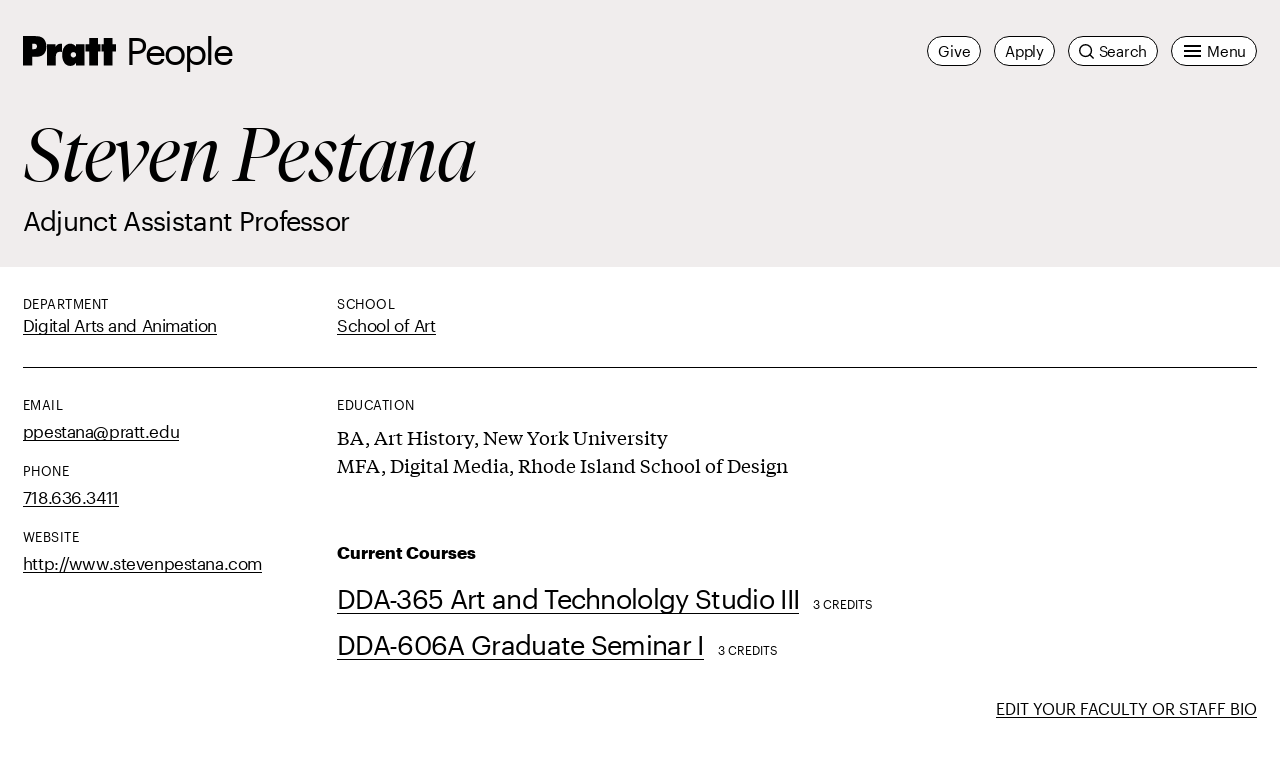

--- FILE ---
content_type: text/javascript
request_url: https://www.pratt.edu/wp-content/themes/pratt/dist/131.db8b9a5ee30ba274599f.js
body_size: 212
content:
"use strict";(self.webpackChunkpratt_parent=self.webpackChunkpratt_parent||[]).push([[131],{63177:function(t,e,i){i.r(e),e.default=class{constructor(t){this.triggerEl=t,this.initialize()}initialize(){if(this.triggerEl.addEventListener("click",t=>{if("A"!==t.target.nodeName){const t=this.checkStatus(this.triggerEl);"false"===t?this.openAccordion(this.triggerEl):"true"===t&&this.closeAccordion(this.triggerEl)}}),this.triggerEl.addEventListener("mouseover",t=>{"A"===t.target.nodeName?this.triggerEl.classList.add("reset-chevron"):this.triggerEl.classList.remove("reset-chevron")}),"false"===this.checkStatus(this.triggerEl)&&this.closeAccordion(this.triggerEl),window.location.hash){let t=window.location.hash.replace("#","");if(t=`${t}-content`,t===this.triggerEl.getAttribute("data-collapsible")){this.triggerEl.click();const t=this.triggerEl.offsetTop;return window.scrollTo({top:t,behavior:"smooth"}),!1}}}checkStatus(t){return t.getAttribute("aria-expanded")}openAccordion(t){const e=t.getAttribute("data-collapsible"),i=document.getElementById(e);t.setAttribute("aria-expanded","true"),i.setAttribute("aria-hidden","false")}closeAccordion(t){const e=t.getAttribute("data-collapsible"),i=document.getElementById(e);t.setAttribute("aria-expanded","false"),i.setAttribute("aria-hidden","true")}}}}]);
//# sourceMappingURL=131.db8b9a5ee30ba274599f.js.map